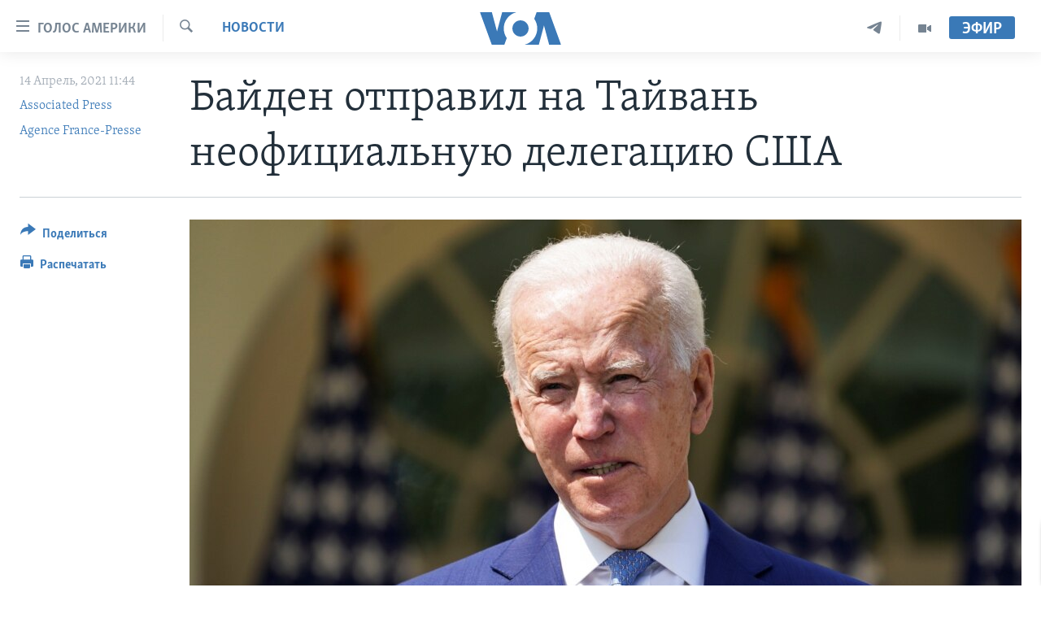

--- FILE ---
content_type: text/html; charset=utf-8
request_url: https://www.golosameriki.com/a/biden-sends-unofficial-us-delegation-to-taiwan/5852533.html
body_size: 11078
content:

<!DOCTYPE html>
<html lang="ru" dir="ltr" class="no-js">
<head>
<link href="/Content/responsive/VOA/ru-RU/VOA-ru-RU.css?&amp;av=0.0.0.0&amp;cb=306" rel="stylesheet"/>
<script src="https://tags.golosameriki.com/voa-pangea/prod/utag.sync.js"></script> <script type='text/javascript' src='https://www.youtube.com/iframe_api' async></script>
<script type="text/javascript">
//a general 'js' detection, must be on top level in <head>, due to CSS performance
document.documentElement.className = "js";
var cacheBuster = "306";
var appBaseUrl = "/";
var imgEnhancerBreakpoints = [0, 144, 256, 408, 650, 1023, 1597];
var isLoggingEnabled = false;
var isPreviewPage = false;
var isLivePreviewPage = false;
if (!isPreviewPage) {
window.RFE = window.RFE || {};
window.RFE.cacheEnabledByParam = window.location.href.indexOf('nocache=1') === -1;
const url = new URL(window.location.href);
const params = new URLSearchParams(url.search);
// Remove the 'nocache' parameter
params.delete('nocache');
// Update the URL without the 'nocache' parameter
url.search = params.toString();
window.history.replaceState(null, '', url.toString());
} else {
window.addEventListener('load', function() {
const links = window.document.links;
for (let i = 0; i < links.length; i++) {
links[i].href = '#';
links[i].target = '_self';
}
})
}
var pwaEnabled = false;
var swCacheDisabled;
</script>
<meta charset="utf-8" />
<title>Байден отправил на Тайвань неофициальную делегацию США </title>
<meta name="description" content="На острове заявили, что этот визит подтвердит прочность отношений между США и Тайванем" />
<meta name="keywords" content="США, Новости, США, Китай, Тайвань" />
<meta name="viewport" content="width=device-width, initial-scale=1.0" />
<meta http-equiv="X-UA-Compatible" content="IE=edge" />
<meta name="robots" content="max-image-preview:large"><meta name="yandex-verification" content="3d51d0b3cac2cead" />
<meta name="yandex-verification" content="0d434f2340c607bb" />
<meta property="fb:pages" content="144776752025" />
<meta name="msvalidate.01" content="3286EE554B6F672A6F2E608C02343C0E" />
<script type="text/javascript" src="//script.crazyegg.com/pages/scripts/0026/0255.js" async="async" ></script>
<link href="https://www.golosameriki.com/a/biden-sends-unofficial-us-delegation-to-taiwan/5852533.html" rel="canonical" />
<meta name="apple-mobile-web-app-title" content="Голос Америки" />
<meta name="apple-mobile-web-app-status-bar-style" content="black" />
<meta name="apple-itunes-app" content="app-id=1414562683, app-argument=//5852533.ltr" />
<meta content="Байден отправил на Тайвань неофициальную делегацию США " property="og:title" />
<meta content="На острове заявили, что этот визит подтвердит прочность отношений между США и Тайванем" property="og:description" />
<meta content="article" property="og:type" />
<meta content="https://www.golosameriki.com/a/biden-sends-unofficial-us-delegation-to-taiwan/5852533.html" property="og:url" />
<meta content="ГОЛОС АМЕРИКИ" property="og:site_name" />
<meta content="https://www.facebook.com/golosameriki" property="article:publisher" />
<meta content="https://gdb.voanews.com/6f5093e6-258b-43c1-87c0-42aab44e63ea_w1200_h630.jpg" property="og:image" />
<meta content="1200" property="og:image:width" />
<meta content="630" property="og:image:height" />
<meta content="421596527890051" property="fb:app_id" />
<meta content="Associated Press" name="Author" />
<meta content="Agence France-Presse" name="Author" />
<meta content="summary_large_image" name="twitter:card" />
<meta content="@GolosAmeriki" name="twitter:site" />
<meta content="https://gdb.voanews.com/6f5093e6-258b-43c1-87c0-42aab44e63ea_w1200_h630.jpg" name="twitter:image" />
<meta content="Байден отправил на Тайвань неофициальную делегацию США " name="twitter:title" />
<meta content="На острове заявили, что этот визит подтвердит прочность отношений между США и Тайванем" name="twitter:description" />
<link rel="amphtml" href="https://www.golosameriki.com/amp/biden-sends-unofficial-us-delegation-to-taiwan/5852533.html" />
<script type="application/ld+json">{"articleSection":"Новости","isAccessibleForFree":true,"headline":"Байден отправил на Тайвань неофициальную делегацию США ","inLanguage":"ru-RU","keywords":"США, Новости, США, Китай, Тайвань","author":[{"@type":"Person","url":"https://www.golosameriki.com/author/associated-press/bbr_v","description":"","image":{"@type":"ImageObject"},"name":"Associated Press"},{"@type":"Person","url":"https://www.golosameriki.com/author/agence-france-presse/iqqyr","description":"","image":{"@type":"ImageObject"},"name":"Agence France-Presse"}],"datePublished":"2021-04-14 08:44:18Z","dateModified":"2021-04-14 08:47:18Z","publisher":{"logo":{"width":512,"height":220,"@type":"ImageObject","url":"https://www.golosameriki.com/Content/responsive/VOA/ru-RU/img/logo.png"},"@type":"NewsMediaOrganization","url":"https://www.golosameriki.com","sameAs":["https://facebook.com/golosameriki","https://twitter.com/golosameriki","https://www.youtube.com/golosamerikius","https://www.instagram.com/golosameriki/","https://t.me/GolosAmeriki"],"name":"ГОЛОС АМЕРИКИ","alternateName":""},"@context":"https://schema.org","@type":"NewsArticle","mainEntityOfPage":"https://www.golosameriki.com/a/biden-sends-unofficial-us-delegation-to-taiwan/5852533.html","url":"https://www.golosameriki.com/a/biden-sends-unofficial-us-delegation-to-taiwan/5852533.html","description":"На острове заявили, что этот визит подтвердит прочность отношений между США и Тайванем","image":{"width":1080,"height":608,"@type":"ImageObject","url":"https://gdb.voanews.com/6f5093e6-258b-43c1-87c0-42aab44e63ea_w1080_h608.jpg"},"name":"Байден отправил на Тайвань неофициальную делегацию США "}</script>
<script src="/Scripts/responsive/infographics.b?v=dVbZ-Cza7s4UoO3BqYSZdbxQZVF4BOLP5EfYDs4kqEo1&amp;av=0.0.0.0&amp;cb=306"></script>
<script src="/Scripts/responsive/loader.b?v=Q26XNwrL6vJYKjqFQRDnx01Lk2pi1mRsuLEaVKMsvpA1&amp;av=0.0.0.0&amp;cb=306"></script>
<link rel="icon" type="image/svg+xml" href="/Content/responsive/VOA/img/webApp/favicon.svg" />
<link rel="alternate icon" href="/Content/responsive/VOA/img/webApp/favicon.ico" />
<link rel="apple-touch-icon" sizes="152x152" href="/Content/responsive/VOA/img/webApp/ico-152x152.png" />
<link rel="apple-touch-icon" sizes="144x144" href="/Content/responsive/VOA/img/webApp/ico-144x144.png" />
<link rel="apple-touch-icon" sizes="114x114" href="/Content/responsive/VOA/img/webApp/ico-114x114.png" />
<link rel="apple-touch-icon" sizes="72x72" href="/Content/responsive/VOA/img/webApp/ico-72x72.png" />
<link rel="apple-touch-icon-precomposed" href="/Content/responsive/VOA/img/webApp/ico-57x57.png" />
<link rel="icon" sizes="192x192" href="/Content/responsive/VOA/img/webApp/ico-192x192.png" />
<link rel="icon" sizes="128x128" href="/Content/responsive/VOA/img/webApp/ico-128x128.png" />
<meta name="msapplication-TileColor" content="#ffffff" />
<meta name="msapplication-TileImage" content="/Content/responsive/VOA/img/webApp/ico-144x144.png" />
<link rel="alternate" type="application/rss+xml" title="VOA - Top Stories [RSS]" href="/api/" />
<link rel="sitemap" type="application/rss+xml" href="/sitemap.xml" />
</head>
<body class=" nav-no-loaded cc_theme pg-article print-lay-article js-category-to-nav nojs-images ">
<script type="text/javascript" >
var analyticsData = {url:"https://www.golosameriki.com/a/biden-sends-unofficial-us-delegation-to-taiwan/5852533.html",property_id:"479",article_uid:"5852533",page_title:"Байден отправил на Тайвань неофициальную делегацию США ",page_type:"article",content_type:"article",subcontent_type:"article",last_modified:"2021-04-14 08:47:18Z",pub_datetime:"2021-04-14 08:44:18Z",pub_year:"2021",pub_month:"04",pub_day:"14",pub_hour:"08",pub_weekday:"Wednesday",section:"новости",english_section:"news",byline:"Associated Press, Agence France-Presse",categories:"topic-of-the-day-america,news",tags:"сша;китай;тайвань",domain:"www.golosameriki.com",language:"Russian",language_service:"VOA Russian",platform:"web",copied:"no",copied_article:"",copied_title:"",runs_js:"Yes",cms_release:"8.44.0.0.306",enviro_type:"prod",slug:"biden-sends-unofficial-us-delegation-to-taiwan",entity:"VOA",short_language_service:"RU",platform_short:"W",page_name:"Байден отправил на Тайвань неофициальную делегацию США "};
</script>
<noscript><iframe src="https://www.googletagmanager.com/ns.html?id=GTM-N8MP7P" height="0" width="0" style="display:none;visibility:hidden"></iframe></noscript><script type="text/javascript" data-cookiecategory="analytics">
var gtmEventObject = Object.assign({}, analyticsData, {event: 'page_meta_ready'});window.dataLayer = window.dataLayer || [];window.dataLayer.push(gtmEventObject);
if (top.location === self.location) { //if not inside of an IFrame
var renderGtm = "true";
if (renderGtm === "true") {
(function(w,d,s,l,i){w[l]=w[l]||[];w[l].push({'gtm.start':new Date().getTime(),event:'gtm.js'});var f=d.getElementsByTagName(s)[0],j=d.createElement(s),dl=l!='dataLayer'?'&l='+l:'';j.async=true;j.src='//www.googletagmanager.com/gtm.js?id='+i+dl;f.parentNode.insertBefore(j,f);})(window,document,'script','dataLayer','GTM-N8MP7P');
}
}
</script>
<!--Analytics tag js version start-->
<script type="text/javascript" data-cookiecategory="analytics">
var utag_data = Object.assign({}, analyticsData, {});
if(typeof(TealiumTagFrom)==='function' && typeof(TealiumTagSearchKeyword)==='function') {
var utag_from=TealiumTagFrom();var utag_searchKeyword=TealiumTagSearchKeyword();
if(utag_searchKeyword!=null && utag_searchKeyword!=='' && utag_data["search_keyword"]==null) utag_data["search_keyword"]=utag_searchKeyword;if(utag_from!=null && utag_from!=='') utag_data["from"]=TealiumTagFrom();}
if(window.top!== window.self&&utag_data.page_type==="snippet"){utag_data.page_type = 'iframe';}
try{if(window.top!==window.self&&window.self.location.hostname===window.top.location.hostname){utag_data.platform = 'self-embed';utag_data.platform_short = 'se';}}catch(e){if(window.top!==window.self&&window.self.location.search.includes("platformType=self-embed")){utag_data.platform = 'cross-promo';utag_data.platform_short = 'cp';}}
(function(a,b,c,d){ a="https://tags.golosameriki.com/voa-pangea/prod/utag.js"; b=document;c="script";d=b.createElement(c);d.src=a;d.type="text/java"+c;d.async=true; a=b.getElementsByTagName(c)[0];a.parentNode.insertBefore(d,a); })();
</script>
<!--Analytics tag js version end-->
<!-- Analytics tag management NoScript -->
<noscript>
<img style="position: absolute; border: none;" src="https://ssc.golosameriki.com/b/ss/bbgprod,bbgentityvoa/1/G.4--NS/1183659139?pageName=voa%3aru%3aw%3aarticle%3a%d0%91%d0%b0%d0%b9%d0%b4%d0%b5%d0%bd%20%d0%be%d1%82%d0%bf%d1%80%d0%b0%d0%b2%d0%b8%d0%bb%20%d0%bd%d0%b0%20%d0%a2%d0%b0%d0%b9%d0%b2%d0%b0%d0%bd%d1%8c%20%d0%bd%d0%b5%d0%be%d1%84%d0%b8%d1%86%d0%b8%d0%b0%d0%bb%d1%8c%d0%bd%d1%83%d1%8e%20%d0%b4%d0%b5%d0%bb%d0%b5%d0%b3%d0%b0%d1%86%d0%b8%d1%8e%20%d0%a1%d0%a8%d0%90%20&amp;c6=%d0%91%d0%b0%d0%b9%d0%b4%d0%b5%d0%bd%20%d0%be%d1%82%d0%bf%d1%80%d0%b0%d0%b2%d0%b8%d0%bb%20%d0%bd%d0%b0%20%d0%a2%d0%b0%d0%b9%d0%b2%d0%b0%d0%bd%d1%8c%20%d0%bd%d0%b5%d0%be%d1%84%d0%b8%d1%86%d0%b8%d0%b0%d0%bb%d1%8c%d0%bd%d1%83%d1%8e%20%d0%b4%d0%b5%d0%bb%d0%b5%d0%b3%d0%b0%d1%86%d0%b8%d1%8e%20%d0%a1%d0%a8%d0%90%20&amp;v36=8.44.0.0.306&amp;v6=D=c6&amp;g=https%3a%2f%2fwww.golosameriki.com%2fa%2fbiden-sends-unofficial-us-delegation-to-taiwan%2f5852533.html&amp;c1=D=g&amp;v1=D=g&amp;events=event1,event52&amp;c16=voa%20russian&amp;v16=D=c16&amp;c5=news&amp;v5=D=c5&amp;ch=%d0%9d%d0%be%d0%b2%d0%be%d1%81%d1%82%d0%b8&amp;c15=russian&amp;v15=D=c15&amp;c4=article&amp;v4=D=c4&amp;c14=5852533&amp;v14=D=c14&amp;v20=no&amp;c17=web&amp;v17=D=c17&amp;mcorgid=518abc7455e462b97f000101%40adobeorg&amp;server=www.golosameriki.com&amp;pageType=D=c4&amp;ns=bbg&amp;v29=D=server&amp;v25=voa&amp;v30=479&amp;v105=D=User-Agent " alt="analytics" width="1" height="1" /></noscript>
<!-- End of Analytics tag management NoScript -->
<!--*** Accessibility links - For ScreenReaders only ***-->
<section>
<div class="sr-only">
<h2>Линки доступности</h2>
<ul>
<li><a href="#content" data-disable-smooth-scroll="1">Перейти на основной контент</a></li>
<li><a href="#navigation" data-disable-smooth-scroll="1">Перейти к основной навигации</a></li>
<li><a href="#txtHeaderSearch" data-disable-smooth-scroll="1">Перейти в поиск</a></li>
</ul>
</div>
</section>
<div dir="ltr">
<div id="page">
<aside>
<div class="c-lightbox overlay-modal">
<div class="c-lightbox__intro">
<h2 class="c-lightbox__intro-title"></h2>
<button class="btn btn--rounded c-lightbox__btn c-lightbox__intro-next" title="Следующая страница">
<span class="ico ico--rounded ico-chevron-forward"></span>
<span class="sr-only">Следующая страница</span>
</button>
</div>
<div class="c-lightbox__nav">
<button class="btn btn--rounded c-lightbox__btn c-lightbox__btn--close" title="Закрыть">
<span class="ico ico--rounded ico-close"></span>
<span class="sr-only">Закрыть</span>
</button>
<button class="btn btn--rounded c-lightbox__btn c-lightbox__btn--prev" title="Предыдущая страница">
<span class="ico ico--rounded ico-chevron-backward"></span>
<span class="sr-only">Предыдущая страница</span>
</button>
<button class="btn btn--rounded c-lightbox__btn c-lightbox__btn--next" title="Следующая страница">
<span class="ico ico--rounded ico-chevron-forward"></span>
<span class="sr-only">Следующая страница</span>
</button>
</div>
<div class="c-lightbox__content-wrap">
<figure class="c-lightbox__content">
<span class="c-spinner c-spinner--lightbox">
<img src="/Content/responsive/img/player-spinner.png"
alt="please wait"
title="please wait" />
</span>
<div class="c-lightbox__img">
<div class="thumb">
<img src="" alt="" />
</div>
</div>
<figcaption>
<div class="c-lightbox__info c-lightbox__info--foot">
<span class="c-lightbox__counter"></span>
<span class="caption c-lightbox__caption"></span>
</div>
</figcaption>
</figure>
</div>
<div class="hidden">
<div class="content-advisory__box content-advisory__box--lightbox">
<span class="content-advisory__box-text">This image contains sensitive content which some people may find offensive or disturbing.</span>
<button class="btn btn--transparent content-advisory__box-btn m-t-md" value="text" type="button">
<span class="btn__text">
Click to reveal
</span>
</button>
</div>
</div>
</div>
<div class="print-dialogue">
<div class="container">
<h3 class="print-dialogue__title section-head">Настройки версии для печати:</h3>
<div class="print-dialogue__opts">
<ul class="print-dialogue__opt-group">
<li class="form__group form__group--checkbox">
<input class="form__check " id="checkboxImages" name="checkboxImages" type="checkbox" checked="checked" />
<label for="checkboxImages" class="form__label m-t-md">Изображения</label>
</li>
<li class="form__group form__group--checkbox">
<input class="form__check " id="checkboxMultimedia" name="checkboxMultimedia" type="checkbox" checked="checked" />
<label for="checkboxMultimedia" class="form__label m-t-md">Медиа</label>
</li>
</ul>
<ul class="print-dialogue__opt-group">
<li class="form__group form__group--checkbox">
<input class="form__check " id="checkboxEmbedded" name="checkboxEmbedded" type="checkbox" checked="checked" />
<label for="checkboxEmbedded" class="form__label m-t-md">Встроенный контент</label>
</li>
<li class="hidden">
<input class="form__check " id="checkboxComments" name="checkboxComments" type="checkbox" />
<label for="checkboxComments" class="form__label m-t-md">Комментарии</label>
</li>
</ul>
</div>
<div class="print-dialogue__buttons">
<button class="btn btn--secondary close-button" type="button" title="Отменить">
<span class="btn__text ">Отменить</span>
</button>
<button class="btn btn-cust-print m-l-sm" type="button" title="Распечатать">
<span class="btn__text ">Распечатать</span>
</button>
</div>
</div>
</div>
<div class="ctc-message pos-fix">
<div class="ctc-message__inner">Link has been copied to clipboard</div>
</div>
</aside>
<div class="hdr-20 hdr-20--big">
<div class="hdr-20__inner">
<div class="hdr-20__max pos-rel">
<div class="hdr-20__side hdr-20__side--primary d-flex">
<label data-for="main-menu-ctrl" data-switcher-trigger="true" data-switch-target="main-menu-ctrl" class="burger hdr-trigger pos-rel trans-trigger" data-trans-evt="click" data-trans-id="menu">
<span class="ico ico-close hdr-trigger__ico hdr-trigger__ico--close burger__ico burger__ico--close"></span>
<span class="ico ico-menu hdr-trigger__ico hdr-trigger__ico--open burger__ico burger__ico--open"></span>
<span class="burger__label">Голос Америки</span>
</label>
<div class="menu-pnl pos-fix trans-target" data-switch-target="main-menu-ctrl" data-trans-id="menu">
<div class="menu-pnl__inner">
<nav class="main-nav menu-pnl__item menu-pnl__item--first">
<ul class="main-nav__list accordeon" data-analytics-tales="false" data-promo-name="link" data-location-name="nav,secnav">
<li class="main-nav__item">
<a class="main-nav__item-name main-nav__item-name--link" href="/p/5997.html" title="Главное" data-item-name="home" >Главное</a>
</li>
<li class="main-nav__item accordeon__item" data-switch-target="menu-item-659">
<label class="main-nav__item-name main-nav__item-name--label accordeon__control-label" data-switcher-trigger="true" data-for="menu-item-659">
Программы
<span class="ico ico-chevron-down main-nav__chev"></span>
</label>
<div class="main-nav__sub-list">
<a class="main-nav__item-name main-nav__item-name--link main-nav__item-name--sub" href="/p/6330.html" title="Америка" data-item-name="current-time-us" >Америка</a>
<a class="main-nav__item-name main-nav__item-name--link main-nav__item-name--sub" href="/voa60" title="Новости за минуту" data-item-name="programs-video-voa-60" >Новости за минуту</a>
<a class="main-nav__item-name main-nav__item-name--link main-nav__item-name--sub" href="/p/6368.html" title="Итоги" data-item-name="current-time-itogi" >Итоги</a>
<a class="main-nav__item-name main-nav__item-name--link main-nav__item-name--sub" href="/z/7192" title="Почему это важно?" data-item-name="why-it-matters" >Почему это важно?</a>
<a class="main-nav__item-name main-nav__item-name--link main-nav__item-name--sub" href="/p/8301.html" title="Дискуссия VOA" data-item-name="discussion-voa" >Дискуссия VOA</a>
<a class="main-nav__item-name main-nav__item-name--link main-nav__item-name--sub" href="/p/7039.html" title="Детали" data-item-name="detali" >Детали</a>
<a class="main-nav__item-name main-nav__item-name--link main-nav__item-name--sub" href="/p/7040.html" title="Нью-Йорк New York" data-item-name="new-york-new-york" >Нью-Йорк New York</a>
<a class="main-nav__item-name main-nav__item-name--link main-nav__item-name--sub" href="/america-big-road-trip" title="Америка. Большое путешествие" data-item-name="america_big_travel" >Америка. Большое путешествие</a>
</div>
</li>
<li class="main-nav__item accordeon__item" data-switch-target="menu-item-1894">
<label class="main-nav__item-name main-nav__item-name--label accordeon__control-label" data-switcher-trigger="true" data-for="menu-item-1894">
Проекты
<span class="ico ico-chevron-down main-nav__chev"></span>
</label>
<div class="main-nav__sub-list">
<a class="main-nav__item-name main-nav__item-name--link main-nav__item-name--sub" href="/learning-english" title="Учим английский" data-item-name="english-lessons-russian-subtitles" >Учим английский</a>
<a class="main-nav__item-name main-nav__item-name--link main-nav__item-name--sub" href="/z/5296" title="Наша американская история" data-item-name="our-american-story" >Наша американская история</a>
<a class="main-nav__item-name main-nav__item-name--link main-nav__item-name--sub" href="/z/5862" title="А как в Америке?" data-item-name="how-its-done-in-america" >А как в Америке?</a>
<a class="main-nav__item-name main-nav__item-name--link main-nav__item-name--sub" href="/artifacts" title="Артефакты" data-item-name="artefacts" >Артефакты</a>
<a class="main-nav__item-name main-nav__item-name--link main-nav__item-name--sub" href="/z/5869" title="Американские городки" data-item-name="small-town-america" >Американские городки</a>
<a class="main-nav__item-name main-nav__item-name--link main-nav__item-name--sub" href="/test" title="Тесты" data-item-name="quiz" >Тесты</a>
</div>
</li>
<li class="main-nav__item">
<a class="main-nav__item-name main-nav__item-name--link" href="/p/6172.html" title="Экспертиза" data-item-name="ekspertiza" >Экспертиза</a>
</li>
<li class="main-nav__item">
<a class="main-nav__item-name main-nav__item-name--link" href="/p/5887.html" title="Интервью" data-item-name="interview-responsive" >Интервью</a>
</li>
<li class="main-nav__item">
<a class="main-nav__item-name main-nav__item-name--link" href="/p/8408.html" title="ФАКТЫ ПРОТИВ ФЕЙКОВ" data-item-name="facts-vs-fakes" >ФАКТЫ ПРОТИВ ФЕЙКОВ</a>
</li>
<li class="main-nav__item">
<a class="main-nav__item-name main-nav__item-name--link" href="/press-freedom" title="ЗА СВОБОДУ ПРЕССЫ" data-item-name="press-freedom" >ЗА СВОБОДУ ПРЕССЫ</a>
</li>
<li class="main-nav__item">
<a class="main-nav__item-name main-nav__item-name--link" href="/learning-english" title="Учим английский" data-item-name="english-lessons-russian-subtitles" >Учим английский</a>
</li>
<li class="main-nav__item">
<a class="main-nav__item-name main-nav__item-name--link" href="/video" title="Видео" data-item-name="video-media" >Видео</a>
</li>
<li class="main-nav__item">
<a class="main-nav__item-name main-nav__item-name--link" href="/subscribe.html" title="Подписка на новости" >Подписка на новости</a>
</li>
</ul>
</nav>
<div class="menu-pnl__item">
<a href="https://learningenglish.voanews.com/" class="menu-pnl__item-link" alt="Learning English">Learning English</a>
</div>
<div class="menu-pnl__item menu-pnl__item--social">
<h5 class="menu-pnl__sub-head">Социальные сети</h5>
<a href="https://facebook.com/golosameriki" title="Следите за нами на Facebook" data-analytics-text="follow_on_facebook" class="btn btn--rounded btn--social-inverted menu-pnl__btn js-social-btn btn-facebook" target="_blank" rel="noopener">
<span class="ico ico-facebook-alt ico--rounded"></span>
</a>
<a href="https://twitter.com/golosameriki" title="Следите за нами на Twitter" data-analytics-text="follow_on_twitter" class="btn btn--rounded btn--social-inverted menu-pnl__btn js-social-btn btn-twitter" target="_blank" rel="noopener">
<span class="ico ico-twitter ico--rounded"></span>
</a>
<a href="https://www.youtube.com/golosamerikius" title="Канал на Youtube" data-analytics-text="follow_on_youtube" class="btn btn--rounded btn--social-inverted menu-pnl__btn js-social-btn btn-youtube" target="_blank" rel="noopener">
<span class="ico ico-youtube ico--rounded"></span>
</a>
<a href="https://t.me/GolosAmeriki" title="Следите за нами в Telegram" data-analytics-text="follow_on_telegram" class="btn btn--rounded btn--social-inverted menu-pnl__btn js-social-btn btn-telegram" target="_blank" rel="noopener">
<span class="ico ico-telegram ico--rounded"></span>
</a>
<a href="https://www.instagram.com/golosameriki/" title="Подпишитесь на нас в Instagram" data-analytics-text="follow_on_instagram" class="btn btn--rounded btn--social-inverted menu-pnl__btn js-social-btn btn-instagram" target="_blank" rel="noopener">
<span class="ico ico-instagram ico--rounded"></span>
</a>
</div>
<div class="menu-pnl__item">
<a href="/navigation/allsites" class="menu-pnl__item-link">
<span class="ico ico-languages "></span>
Языки
</a>
</div>
</div>
</div>
<label data-for="top-search-ctrl" data-switcher-trigger="true" data-switch-target="top-search-ctrl" class="top-srch-trigger hdr-trigger">
<span class="ico ico-close hdr-trigger__ico hdr-trigger__ico--close top-srch-trigger__ico top-srch-trigger__ico--close"></span>
<span class="ico ico-search hdr-trigger__ico hdr-trigger__ico--open top-srch-trigger__ico top-srch-trigger__ico--open"></span>
</label>
<div class="srch-top srch-top--in-header" data-switch-target="top-search-ctrl">
<div class="container">
<form action="/s" class="srch-top__form srch-top__form--in-header" id="form-topSearchHeader" method="get" role="search"><label for="txtHeaderSearch" class="sr-only">Поиск</label>
<input type="text" id="txtHeaderSearch" name="k" placeholder="искать текст ..." accesskey="s" value="" class="srch-top__input analyticstag-event" onkeydown="if (event.keyCode === 13) { FireAnalyticsTagEventOnSearch('search', $dom.get('#txtHeaderSearch')[0].value) }" />
<button title="Поиск" type="submit" class="btn btn--top-srch analyticstag-event" onclick="FireAnalyticsTagEventOnSearch('search', $dom.get('#txtHeaderSearch')[0].value) ">
<span class="ico ico-search"></span>
</button></form>
</div>
</div>
<a href="/" class="main-logo-link">
<img src="/Content/responsive/VOA/ru-RU/img/logo-compact.svg" class="main-logo main-logo--comp" alt="site logo">
<img src="/Content/responsive/VOA/ru-RU/img/logo.svg" class="main-logo main-logo--big" alt="site logo">
</a>
</div>
<div class="hdr-20__side hdr-20__side--secondary d-flex">
<a href="/p/6338.html" title="Программы" class="hdr-20__secondary-item" data-item-name="video">
<span class="ico ico-video hdr-20__secondary-icon"></span>
</a>
<a href="https://t.me/GolosAmeriki" title="Telegram" class="hdr-20__secondary-item" data-item-name="custom1">
<span class="ico-custom ico-custom--1 hdr-20__secondary-icon"></span>
</a>
<a href="/s" title="Поиск" class="hdr-20__secondary-item hdr-20__secondary-item--search" data-item-name="search">
<span class="ico ico-search hdr-20__secondary-icon hdr-20__secondary-icon--search"></span>
</a>
<div class="hdr-20__secondary-item live-b-drop">
<div class="live-b-drop__off">
<a href="/live" class="live-b-drop__link" title="Эфир" data-item-name="live">
<span class="badge badge--live-btn badge--live-btn-off">
Эфир
</span>
</a>
</div>
<div class="live-b-drop__on hidden">
<label data-for="live-ctrl" data-switcher-trigger="true" data-switch-target="live-ctrl" class="live-b-drop__label pos-rel">
<span class="badge badge--live badge--live-btn">
Эфир
</span>
<span class="ico ico-close live-b-drop__label-ico live-b-drop__label-ico--close"></span>
</label>
<div class="live-b-drop__panel" id="targetLivePanelDiv" data-switch-target="live-ctrl"></div>
</div>
</div>
<div class="srch-bottom">
<form action="/s" class="srch-bottom__form d-flex" id="form-bottomSearch" method="get" role="search"><label for="txtSearch" class="sr-only">Поиск</label>
<input type="search" id="txtSearch" name="k" placeholder="искать текст ..." accesskey="s" value="" class="srch-bottom__input analyticstag-event" onkeydown="if (event.keyCode === 13) { FireAnalyticsTagEventOnSearch('search', $dom.get('#txtSearch')[0].value) }" />
<button title="Поиск" type="submit" class="btn btn--bottom-srch analyticstag-event" onclick="FireAnalyticsTagEventOnSearch('search', $dom.get('#txtSearch')[0].value) ">
<span class="ico ico-search"></span>
</button></form>
</div>
</div>
<img src="/Content/responsive/VOA/ru-RU/img/logo-print.gif" class="logo-print" alt="site logo">
<img src="/Content/responsive/VOA/ru-RU/img/logo-print_color.png" class="logo-print logo-print--color" alt="site logo">
</div>
</div>
</div>
<script>
if (document.body.className.indexOf('pg-home') > -1) {
var nav2In = document.querySelector('.hdr-20__inner');
var nav2Sec = document.querySelector('.hdr-20__side--secondary');
var secStyle = window.getComputedStyle(nav2Sec);
if (nav2In && window.pageYOffset < 150 && secStyle['position'] !== 'fixed') {
nav2In.classList.add('hdr-20__inner--big')
}
}
</script>
<div class="c-hlights c-hlights--breaking c-hlights--no-item" data-hlight-display="mobile,desktop">
<div class="c-hlights__wrap container p-0">
<div class="c-hlights__nav">
<a role="button" href="#" title="Предыдущая страница">
<span class="ico ico-chevron-backward m-0"></span>
<span class="sr-only">Предыдущая страница</span>
</a>
<a role="button" href="#" title="Следующая страница">
<span class="ico ico-chevron-forward m-0"></span>
<span class="sr-only">Следующая страница</span>
</a>
</div>
<span class="c-hlights__label">
<span class="">Срочно</span>
<span class="switcher-trigger">
<label data-for="more-less-1" data-switcher-trigger="true" class="switcher-trigger__label switcher-trigger__label--more p-b-0" title="Показать ещё">
<span class="ico ico-chevron-down"></span>
</label>
<label data-for="more-less-1" data-switcher-trigger="true" class="switcher-trigger__label switcher-trigger__label--less p-b-0" title="Скрыть">
<span class="ico ico-chevron-up"></span>
</label>
</span>
</span>
<ul class="c-hlights__items switcher-target" data-switch-target="more-less-1">
</ul>
</div>
</div> <div id="content">
<main class="container">
<div class="hdr-container">
<div class="row">
<div class="col-category col-xs-12 col-md-2 pull-left"> <div class="category js-category">
<a class="" href="/novosti">Новости</a> </div>
</div><div class="col-title col-xs-12 col-md-10 pull-right"> <h1 class="title pg-title">
Байден отправил на Тайвань неофициальную делегацию США
</h1>
</div><div class="col-publishing-details col-xs-12 col-sm-12 col-md-2 pull-left"> <div class="publishing-details ">
<div class="published">
<span class="date" >
<time pubdate="pubdate" datetime="2021-04-14T11:44:18+03:00">
14 Апрель, 2021 11:44
</time>
</span>
</div>
<div class="links">
<ul class="links__list links__list--column">
<li class="links__item">
<a class="links__item-link" href="/author/associated-press/bbr_v" title="Associated Press">Associated Press</a>
</li>
<li class="links__item">
<a class="links__item-link" href="/author/agence-france-presse/iqqyr" title="Agence France-Presse">Agence France-Presse</a>
</li>
</ul>
</div>
</div>
</div><div class="col-lg-12 separator"> <div class="separator">
<hr class="title-line" />
</div>
</div><div class="col-multimedia col-xs-12 col-md-10 pull-right"> <div class="cover-media">
<figure class="media-image js-media-expand">
<div class="img-wrap">
<div class="thumb thumb16_9">
<img src="https://gdb.voanews.com/6f5093e6-258b-43c1-87c0-42aab44e63ea_w250_r1_s.jpg" alt="Джо Байден" />
</div>
</div>
<figcaption>
<span class="caption">Джо Байден</span>
</figcaption>
</figure>
</div>
</div><div class="col-xs-12 col-md-2 pull-left article-share pos-rel"> <div class="share--box">
<div class="sticky-share-container" style="display:none">
<div class="container">
<a href="https://www.golosameriki.com" id="logo-sticky-share">&nbsp;</a>
<div class="pg-title pg-title--sticky-share">
Байден отправил на Тайвань неофициальную делегацию США
</div>
<div class="sticked-nav-actions">
<!--This part is for sticky navigation display-->
<p class="buttons link-content-sharing p-0 ">
<button class="btn btn--link btn-content-sharing p-t-0 " id="btnContentSharing" value="text" role="Button" type="" title="Варианты поделиться">
<span class="ico ico-share ico--l"></span>
<span class="btn__text ">
Поделиться
</span>
</button>
</p>
<aside class="content-sharing js-content-sharing js-content-sharing--apply-sticky content-sharing--sticky"
role="complementary"
data-share-url="https://www.golosameriki.com/a/biden-sends-unofficial-us-delegation-to-taiwan/5852533.html" data-share-title="Байден отправил на Тайвань неофициальную делегацию США " data-share-text="На острове заявили, что этот визит подтвердит прочность отношений между США и Тайванем">
<div class="content-sharing__popover">
<h6 class="content-sharing__title">Поделиться</h6>
<button href="#close" id="btnCloseSharing" class="btn btn--text-like content-sharing__close-btn">
<span class="ico ico-close ico--l"></span>
</button>
<ul class="content-sharing__list">
<li class="content-sharing__item">
<div class="ctc ">
<input type="text" class="ctc__input" readonly="readonly">
<a href="" js-href="https://www.golosameriki.com/a/biden-sends-unofficial-us-delegation-to-taiwan/5852533.html" class="content-sharing__link ctc__button">
<span class="ico ico-copy-link ico--rounded ico--s"></span>
<span class="content-sharing__link-text">Copy link</span>
</a>
</div>
</li>
<li class="content-sharing__item">
<a href="https://facebook.com/sharer.php?u=https%3a%2f%2fwww.golosameriki.com%2fa%2fbiden-sends-unofficial-us-delegation-to-taiwan%2f5852533.html"
data-analytics-text="share_on_facebook"
title="Facebook" target="_blank"
class="content-sharing__link js-social-btn">
<span class="ico ico-facebook ico--rounded ico--s"></span>
<span class="content-sharing__link-text">Facebook</span>
</a>
</li>
<li class="content-sharing__item">
<a href="https://twitter.com/share?url=https%3a%2f%2fwww.golosameriki.com%2fa%2fbiden-sends-unofficial-us-delegation-to-taiwan%2f5852533.html&amp;text=%d0%91%d0%b0%d0%b9%d0%b4%d0%b5%d0%bd+%d0%be%d1%82%d0%bf%d1%80%d0%b0%d0%b2%d0%b8%d0%bb+%d0%bd%d0%b0+%d0%a2%d0%b0%d0%b9%d0%b2%d0%b0%d0%bd%d1%8c+%d0%bd%d0%b5%d0%be%d1%84%d0%b8%d1%86%d0%b8%d0%b0%d0%bb%d1%8c%d0%bd%d1%83%d1%8e+%d0%b4%d0%b5%d0%bb%d0%b5%d0%b3%d0%b0%d1%86%d0%b8%d1%8e+%d0%a1%d0%a8%d0%90+"
data-analytics-text="share_on_twitter"
title="Twitter" target="_blank"
class="content-sharing__link js-social-btn">
<span class="ico ico-twitter ico--rounded ico--s"></span>
<span class="content-sharing__link-text">Twitter</span>
</a>
</li>
<li class="content-sharing__item">
<a href="https://telegram.me/share/url?url=https%3a%2f%2fwww.golosameriki.com%2fa%2fbiden-sends-unofficial-us-delegation-to-taiwan%2f5852533.html"
data-analytics-text="share_on_telegram"
title="Telegram" target="_blank"
class="content-sharing__link js-social-btn">
<span class="ico ico-telegram ico--rounded ico--s"></span>
<span class="content-sharing__link-text">Telegram</span>
</a>
</li>
<li class="content-sharing__item">
<a href="mailto:?body=https%3a%2f%2fwww.golosameriki.com%2fa%2fbiden-sends-unofficial-us-delegation-to-taiwan%2f5852533.html&amp;subject=Байден отправил на Тайвань неофициальную делегацию США "
title="Email"
class="content-sharing__link ">
<span class="ico ico-email ico--rounded ico--s"></span>
<span class="content-sharing__link-text">Email</span>
</a>
</li>
</ul>
</div>
</aside>
</div>
</div>
</div>
<div class="links">
<p class="buttons link-content-sharing p-0 ">
<button class="btn btn--link btn-content-sharing p-t-0 " id="btnContentSharing" value="text" role="Button" type="" title="Варианты поделиться">
<span class="ico ico-share ico--l"></span>
<span class="btn__text ">
Поделиться
</span>
</button>
</p>
<aside class="content-sharing js-content-sharing " role="complementary"
data-share-url="https://www.golosameriki.com/a/biden-sends-unofficial-us-delegation-to-taiwan/5852533.html" data-share-title="Байден отправил на Тайвань неофициальную делегацию США " data-share-text="На острове заявили, что этот визит подтвердит прочность отношений между США и Тайванем">
<div class="content-sharing__popover">
<h6 class="content-sharing__title">Поделиться</h6>
<button href="#close" id="btnCloseSharing" class="btn btn--text-like content-sharing__close-btn">
<span class="ico ico-close ico--l"></span>
</button>
<ul class="content-sharing__list">
<li class="content-sharing__item">
<div class="ctc ">
<input type="text" class="ctc__input" readonly="readonly">
<a href="" js-href="https://www.golosameriki.com/a/biden-sends-unofficial-us-delegation-to-taiwan/5852533.html" class="content-sharing__link ctc__button">
<span class="ico ico-copy-link ico--rounded ico--l"></span>
<span class="content-sharing__link-text">Copy link</span>
</a>
</div>
</li>
<li class="content-sharing__item">
<a href="https://facebook.com/sharer.php?u=https%3a%2f%2fwww.golosameriki.com%2fa%2fbiden-sends-unofficial-us-delegation-to-taiwan%2f5852533.html"
data-analytics-text="share_on_facebook"
title="Facebook" target="_blank"
class="content-sharing__link js-social-btn">
<span class="ico ico-facebook ico--rounded ico--l"></span>
<span class="content-sharing__link-text">Facebook</span>
</a>
</li>
<li class="content-sharing__item">
<a href="https://twitter.com/share?url=https%3a%2f%2fwww.golosameriki.com%2fa%2fbiden-sends-unofficial-us-delegation-to-taiwan%2f5852533.html&amp;text=%d0%91%d0%b0%d0%b9%d0%b4%d0%b5%d0%bd+%d0%be%d1%82%d0%bf%d1%80%d0%b0%d0%b2%d0%b8%d0%bb+%d0%bd%d0%b0+%d0%a2%d0%b0%d0%b9%d0%b2%d0%b0%d0%bd%d1%8c+%d0%bd%d0%b5%d0%be%d1%84%d0%b8%d1%86%d0%b8%d0%b0%d0%bb%d1%8c%d0%bd%d1%83%d1%8e+%d0%b4%d0%b5%d0%bb%d0%b5%d0%b3%d0%b0%d1%86%d0%b8%d1%8e+%d0%a1%d0%a8%d0%90+"
data-analytics-text="share_on_twitter"
title="Twitter" target="_blank"
class="content-sharing__link js-social-btn">
<span class="ico ico-twitter ico--rounded ico--l"></span>
<span class="content-sharing__link-text">Twitter</span>
</a>
</li>
<li class="content-sharing__item">
<a href="https://telegram.me/share/url?url=https%3a%2f%2fwww.golosameriki.com%2fa%2fbiden-sends-unofficial-us-delegation-to-taiwan%2f5852533.html"
data-analytics-text="share_on_telegram"
title="Telegram" target="_blank"
class="content-sharing__link js-social-btn">
<span class="ico ico-telegram ico--rounded ico--l"></span>
<span class="content-sharing__link-text">Telegram</span>
</a>
</li>
<li class="content-sharing__item">
<a href="mailto:?body=https%3a%2f%2fwww.golosameriki.com%2fa%2fbiden-sends-unofficial-us-delegation-to-taiwan%2f5852533.html&amp;subject=Байден отправил на Тайвань неофициальную делегацию США "
title="Email"
class="content-sharing__link ">
<span class="ico ico-email ico--rounded ico--l"></span>
<span class="content-sharing__link-text">Email</span>
</a>
</li>
</ul>
</div>
</aside>
<p class="link-print visible-md visible-lg buttons p-0">
<button class="btn btn--link btn-print p-t-0" onclick="if (typeof FireAnalyticsTagEvent === 'function') {FireAnalyticsTagEvent({ on_page_event: 'print_story' });}return false" title="(CTRL+P)">
<span class="ico ico-print"></span>
<span class="btn__text">Распечатать</span>
</button>
</p>
</div>
</div>
</div>
</div>
</div>
<div class="body-container">
<div class="row">
<div class="col-xs-12 col-sm-12 col-md-10 col-lg-10 pull-right">
<div class="row">
<div class="col-xs-12 col-sm-12 col-md-8 col-lg-8 pull-left bottom-offset content-offset">
<div class="intro intro--bold" >
<p >На острове заявили, что этот визит подтвердит прочность отношений между США и Тайванем</p>
</div>
<div id="article-content" class="content-floated-wrap fb-quotable">
<div class="wsw">
<p>Президент Джо Байден в среду направил неофициальную делегацию из бывших американских чиновников на Тайвань в знак поддержки демократического острова, который сталкивается со все более враждебными действиями Китая.</p>
<p>Тайбэй сообщил, что экс-сенатор Кристофер Додд и бывшие заместители госсекретаря Ричард Армитидж и Джеймс Стейнберг, приземлятся в столице Тайваня в среду.</p>
<p>«Этот визит вновь продемонстрирует прочные отношения между Тайванем и США, – заявил представитель офиса президента Ксавьер Чанг. – Они прочны, как скала».</p>
<p>23 миллиона жителей Тайваня живут под постоянной угрозой вторжения Пекина, который считает остров своей территорией.</p>
</div>
<ul>
</ul>
</div>
</div>
<div class="col-xs-12 col-sm-12 col-md-4 col-lg-4 pull-left design-top-offset"> <div class="media-block-wrap">
<h2 class="section-head">Читайте также</h2>
<div class="row">
<ul>
<li class="col-xs-12 col-sm-6 col-md-12 col-lg-12 mb-grid">
<div class="media-block ">
<a href="/a/blinken-warns-of-china-increasingly-aggressive-actions-against-taiwan/5848853.html" class="img-wrap img-wrap--t-spac img-wrap--size-4 img-wrap--float" title="Блинкен указал на &#171;все более агрессивные&#187; шаги Китая против Тайваня">
<div class="thumb thumb16_9">
<noscript class="nojs-img">
<img src="https://gdb.voanews.com/d063bbb5-1902-4993-93fc-ad97a6c6b38e_w100_r1.jpg" alt="Блинкен указал на &#171;все более агрессивные&#187; шаги Китая против Тайваня" />
</noscript>
<img data-src="https://gdb.voanews.com/d063bbb5-1902-4993-93fc-ad97a6c6b38e_w33_r1.jpg" src="" alt="Блинкен указал на &#171;все более агрессивные&#187; шаги Китая против Тайваня" class=""/>
</div>
</a>
<div class="media-block__content media-block__content--h">
<a href="/a/blinken-warns-of-china-increasingly-aggressive-actions-against-taiwan/5848853.html">
<h4 class="media-block__title media-block__title--size-4" title="Блинкен указал на &#171;все более агрессивные&#187; шаги Китая против Тайваня">
Блинкен указал на &#171;все более агрессивные&#187; шаги Китая против Тайваня
</h4>
</a>
</div>
</div>
</li>
<li class="col-xs-12 col-sm-6 col-md-12 col-lg-12 mb-grid">
<div class="media-block ">
<a href="/a/us-senate-counter-china-act/5847078.html" class="img-wrap img-wrap--t-spac img-wrap--size-4 img-wrap--float" title="В Сенате США представлен законопроект о &#171;стратегической конкуренции&#187; с Китаем ">
<div class="thumb thumb16_9">
<noscript class="nojs-img">
<img src="https://gdb.voanews.com/ea0668dc-31bc-41e4-a77b-fa8c5005b5d2_w100_r1.jpg" alt="В Сенате США представлен законопроект о &#171;стратегической конкуренции&#187; с Китаем " />
</noscript>
<img data-src="https://gdb.voanews.com/ea0668dc-31bc-41e4-a77b-fa8c5005b5d2_w33_r1.jpg" src="" alt="В Сенате США представлен законопроект о &#171;стратегической конкуренции&#187; с Китаем " class=""/>
</div>
</a>
<div class="media-block__content media-block__content--h">
<a href="/a/us-senate-counter-china-act/5847078.html">
<h4 class="media-block__title media-block__title--size-4" title="В Сенате США представлен законопроект о &#171;стратегической конкуренции&#187; с Китаем ">
В Сенате США представлен законопроект о &#171;стратегической конкуренции&#187; с Китаем
</h4>
</a>
</div>
</div>
</li>
<li class="col-xs-12 col-sm-6 col-md-12 col-lg-12 mb-grid">
<div class="media-block ">
<a href="/a/us-china-taiwan-strait/5844109.html" class="img-wrap img-wrap--t-spac img-wrap--size-4 img-wrap--float" title="Американский эсминец прошел через Тайваньский пролив на фоне обострения напряженности в регионе ">
<div class="thumb thumb16_9">
<noscript class="nojs-img">
<img src="https://gdb.voanews.com/7e203457-36a5-4b0a-bfc7-c619d27c1f08_w100_r1.jpg" alt="Американский эсминец прошел через Тайваньский пролив на фоне обострения напряженности в регионе " />
</noscript>
<img data-src="https://gdb.voanews.com/7e203457-36a5-4b0a-bfc7-c619d27c1f08_w33_r1.jpg" src="" alt="Американский эсминец прошел через Тайваньский пролив на фоне обострения напряженности в регионе " class=""/>
</div>
</a>
<div class="media-block__content media-block__content--h">
<a href="/a/us-china-taiwan-strait/5844109.html">
<h4 class="media-block__title media-block__title--size-4" title="Американский эсминец прошел через Тайваньский пролив на фоне обострения напряженности в регионе ">
Американский эсминец прошел через Тайваньский пролив на фоне обострения напряженности в регионе
</h4>
</a>
</div>
</div>
</li>
</ul>
</div>
</div>
</div>
</div>
</div>
</div>
</div>
</main>
<div class="container">
<div class="row">
<div class="col-xs-12 col-sm-12 col-md-12 col-lg-12">
<div class="slide-in-wg suspended" data-cookie-id="wgt-59519-1742461">
<div class="wg-hiding-area">
<span class="ico ico-arrow-right"></span>
<div class="media-block-wrap">
<h2 class="section-head">Recommended</h2>
<div class="row">
<ul>
<li class="col-xs-12 col-sm-12 col-md-12 col-lg-12 mb-grid">
<div class="media-block ">
<a href="https://bit.ly/48zUH0Q" class="img-wrap img-wrap--t-spac img-wrap--size-4 img-wrap--float" title="Подпишитесь на нас в Telegram!">
<div class="thumb thumb16_9">
<noscript class="nojs-img">
<img src="https://gdb.voanews.com/01000000-0a00-0242-bcf9-08dc05782b0a_cx0_cy7_cw0_w100_r1.jpg" alt="Логотип Telegram на экране смартфона. Telegram Logo on a smartphone screen (Photo by Kirill KUDRYAVTSEV / AFP)" />
</noscript>
<img data-src="https://gdb.voanews.com/01000000-0a00-0242-bcf9-08dc05782b0a_cx0_cy7_cw0_w33_r1.jpg" src="" alt="Логотип Telegram на экране смартфона. Telegram Logo on a smartphone screen (Photo by Kirill KUDRYAVTSEV / AFP)" class=""/>
</div>
</a>
<div class="media-block__content media-block__content--h">
<a href="https://bit.ly/48zUH0Q">
<h4 class="media-block__title media-block__title--size-4" title="Подпишитесь на нас в Telegram!">
Подпишитесь на нас в Telegram!
</h4>
</a>
</div>
</div>
</li>
</ul>
</div>
</div>
</div>
</div>
</div>
</div>
</div>
</div>
<footer role="contentinfo">
<div id="foot" class="foot">
<div class="container">
<div class="foot-nav collapsed" id="foot-nav">
<div class="menu">
<ul class="items">
<li class="socials block-socials">
<span class="handler" id="socials-handler">
Социальные сети
</span>
<div class="inner">
<ul class="subitems follow">
<li>
<a href="https://facebook.com/golosameriki" title="Следите за нами на Facebook" data-analytics-text="follow_on_facebook" class="btn btn--rounded js-social-btn btn-facebook" target="_blank" rel="noopener">
<span class="ico ico-facebook-alt ico--rounded"></span>
</a>
</li>
<li>
<a href="https://twitter.com/golosameriki" title="Следите за нами на Twitter" data-analytics-text="follow_on_twitter" class="btn btn--rounded js-social-btn btn-twitter" target="_blank" rel="noopener">
<span class="ico ico-twitter ico--rounded"></span>
</a>
</li>
<li>
<a href="https://www.youtube.com/golosamerikius" title="Канал на Youtube" data-analytics-text="follow_on_youtube" class="btn btn--rounded js-social-btn btn-youtube" target="_blank" rel="noopener">
<span class="ico ico-youtube ico--rounded"></span>
</a>
</li>
<li>
<a href="https://www.instagram.com/golosameriki/" title="Подпишитесь на нас в Instagram" data-analytics-text="follow_on_instagram" class="btn btn--rounded js-social-btn btn-instagram" target="_blank" rel="noopener">
<span class="ico ico-instagram ico--rounded"></span>
</a>
</li>
<li>
<a href="/rssfeeds" title="RSS" data-analytics-text="follow_on_rss" class="btn btn--rounded js-social-btn btn-rss" >
<span class="ico ico-rss ico--rounded"></span>
</a>
</li>
<li>
<a href="/podcasts" title="Подкаст" data-analytics-text="follow_on_podcast" class="btn btn--rounded js-social-btn btn-podcast" >
<span class="ico ico-podcast ico--rounded"></span>
</a>
</li>
<li>
<a href="/subscribe.html" title="Подписаться" data-analytics-text="follow_on_subscribe" class="btn btn--rounded js-social-btn btn-email" >
<span class="ico ico-email ico--rounded"></span>
</a>
</li>
<li>
<a href="https://t.me/GolosAmeriki" title="Следите за нами в Telegram" data-analytics-text="follow_on_telegram" class="btn btn--rounded js-social-btn btn-telegram" target="_blank" rel="noopener">
<span class="ico ico-telegram ico--rounded"></span>
</a>
</li>
</ul>
</div>
</li>
<li class="block-primary collapsed collapsible item">
<span class="handler">
Голос Америки
<span title="close tab" class="ico ico-chevron-up"></span>
<span title="open tab" class="ico ico-chevron-down"></span>
<span title="add" class="ico ico-plus"></span>
<span title="remove" class="ico ico-minus"></span>
</span>
<div class="inner">
<ul class="subitems">
<li class="subitem">
<a class="handler" href="/p/3980.html" title="О нас" >О нас</a>
</li>
<li class="subitem">
<a class="handler" href="/p/3982.html" title="Пишите нам" >Пишите нам</a>
</li>
<li class="subitem">
<a class="handler" href="/p/3981.html" title="Правовая информация" >Правовая информация</a>
</li>
<li class="subitem">
<a class="handler" href="/mobile-app" title="Как обойти блокировку сайта?" >Как обойти блокировку сайта?</a>
</li>
<li class="subitem">
<a class="handler" href="/p/7867.html" title="VOA+" >VOA+</a>
</li>
<li class="subitem">
<a class="handler" href="https://apps.apple.com/us/app/voa-%D0%B3%D0%BE%D0%BB%D0%BE%D1%81-%D0%B0%D0%BC%D0%B5%D1%80%D0%B8%D0%BA%D0%B8/id1414562683" title="iOS" >iOS</a>
</li>
<li class="subitem">
<a class="handler" href="https://play.google.com/store/apps/details?id=com.voanews.voaru&amp;hl=en_US" title="Android" >Android</a>
</li>
<li class="subitem">
<a class="handler" href="/rss.html" title="RSS" >RSS</a>
</li>
<li class="subitem">
<a class="handler" href="/subscribe.html" title="Подпишитесь на новости" >Подпишитесь на новости</a>
</li>
<li class="subitem">
<a class="handler" href="http://projects.voanews.com/circumvention/russian/" title="Пособие по безопасному пользованию Интернетом" >Пособие по безопасному пользованию Интернетом</a>
</li>
<li class="subitem">
<a class="handler" href="https://www.voanews.com/section-508" title="Доступная среда: Section 508" >Доступная среда: Section 508</a>
</li>
<li class="subitem">
<a class="handler" href="https://www.golosameriki.com/p/7183.html" title="Вакансии" >Вакансии</a>
</li>
<li class="subitem">
<a class="handler" href="https://www.voanews.com/p/5338.html" title="Приватность" target="_blank" rel="noopener">Приватность</a>
</li>
</ul>
</div>
</li>
<li class="block-primary collapsed collapsible item">
<span class="handler">
Проекты
<span title="close tab" class="ico ico-chevron-up"></span>
<span title="open tab" class="ico ico-chevron-down"></span>
<span title="add" class="ico ico-plus"></span>
<span title="remove" class="ico ico-minus"></span>
</span>
<div class="inner">
<ul class="subitems">
<li class="subitem">
<a class="handler" href="/current-time-america" title="Америка" >Америка</a>
</li>
<li class="subitem">
<a class="handler" href="/p/6368.html" title="Итоги" >Итоги</a>
</li>
<li class="subitem">
<a class="handler" href="/detali" title="Детали" >Детали</a>
</li>
<li class="subitem">
<a class="handler" href="/voa60" title="Новости США за минуту" >Новости США за минуту</a>
</li>
<li class="subitem">
<a class="handler" href="/p/7040.html" title="Нью-Йорк New York" >Нью-Йорк New York</a>
</li>
<li class="subitem">
<a class="handler" href="/z/7125" title="Дискуссия VOA" >Дискуссия VOA</a>
</li>
<li class="subitem">
<a class="handler" href="/z/6421" title="История &#171;Голоса Америки&#187;" >История &#171;Голоса Америки&#187;</a>
</li>
<li class="subitem">
<a class="handler" href="/learning-english" title="Учим английский" >Учим английский</a>
</li>
<li class="subitem">
<a class="handler" href="https://editorials.voa.gov/p/7353.html" title="ПОЗИЦИЯ ПРАВИТЕЛЬСТВА США" >ПОЗИЦИЯ ПРАВИТЕЛЬСТВА США</a>
</li>
</ul>
</div>
</li>
</ul>
</div>
</div>
<div class="foot__item foot__item--copyrights">
<p class="copyright"></p>
</div>
</div>
</div>
</footer> </div>
</div>
<script defer src="/Scripts/responsive/serviceWorkerInstall.js?cb=306"></script>
<script type="text/javascript">
// opera mini - disable ico font
if (navigator.userAgent.match(/Opera Mini/i)) {
document.getElementsByTagName("body")[0].className += " can-not-ff";
}
// mobile browsers test
if (typeof RFE !== 'undefined' && RFE.isMobile) {
if (RFE.isMobile.any()) {
document.getElementsByTagName("body")[0].className += " is-mobile";
}
else {
document.getElementsByTagName("body")[0].className += " is-not-mobile";
}
}
</script>
<script src="/conf.js?x=306" type="text/javascript"></script>
<div class="responsive-indicator">
<div class="visible-xs-block">XS</div>
<div class="visible-sm-block">SM</div>
<div class="visible-md-block">MD</div>
<div class="visible-lg-block">LG</div>
</div>
<script type="text/javascript">
var bar_data = {
"apiId": "5852533",
"apiType": "1",
"isEmbedded": "0",
"culture": "ru-RU",
"cookieName": "cmsLoggedIn",
"cookieDomain": "www.golosameriki.com"
};
</script>
<div id="scriptLoaderTarget" style="display:none;contain:strict;"></div>
</body>
</html>